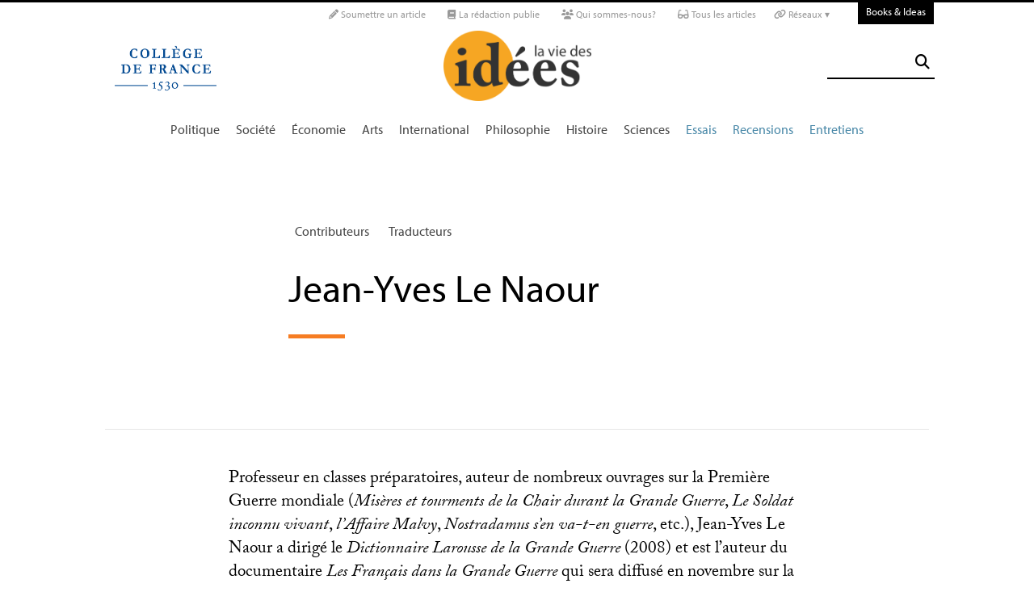

--- FILE ---
content_type: text/css
request_url: https://laviedesidees.fr/squelettes-dist/css/media.css?1764924792
body_size: 1563
content:
/* --------------------------------------------------

   media.css
   Illustrations et images
   (c) 2010-2016 Tiny Typo v1.3 - MIT License - tinytypo.tetue.net

----------------------------------------------------- */
/* Rendre les images responsive par defaut */
img, video, canvas, svg {
  max-width: 100%;
  height: auto;
}
@media print {
  img, video, canvas, svg {
    max-width: 100% !important;
  }
}
img {
  vertical-align: middle;
}
/**
 *  Normalize vertical alignment of `progress` in Chrome, Firefox, and Opera.
 */
audio,
canvas,
progress,
video {
  vertical-align: baseline;
}
/**
 * Prevent modern browsers from displaying `audio` without controls.
 * Remove excess height in iOS 5 devices.
 */
audio:not([controls]) {
  display: none;
  height: 0;
}
/**
 * Hide the `template` element in Safari, and Firefox < 22.
 */
template {
  display: none;
}
/* thumbnail */
.thumb,
.thumb.left {
  margin: 0 10px 10px 0;
}
.thumb.right {
  margin: 0 0 10px 10px;
}
/* style effects */
img.round {
  border-radius: 5px;
}
img.circle {
  border-radius: 50%;
}
img.border {
  padding: 4px;
  background-color: #fff;
  border: 1px solid #bbb;
}
img.shadow {
  box-shadow: -1px 2px 5px 1px rgba(0, 0, 0, 0.7), -1px 2px 20px rgba(255, 255, 255, 0.6) inset;
}
/* figure */
figure {
  margin: 0;
  margin-bottom: 0.75em;
  text-align: center;
}
figure.center {
  margin-bottom: 1.5em;
}
figure.left {
  margin-right: 1.5em;
}
figure.right {
  margin-left: 1.5em;
}
@media (max-width: 640px) {
  figure {
    margin-bottom: 1.5em;
  }
  figure.left {
    float: none;
    margin-right: 0;
  }
  figure.right {
    float: none;
    margin-left: 0;
  }
}

/* fin */